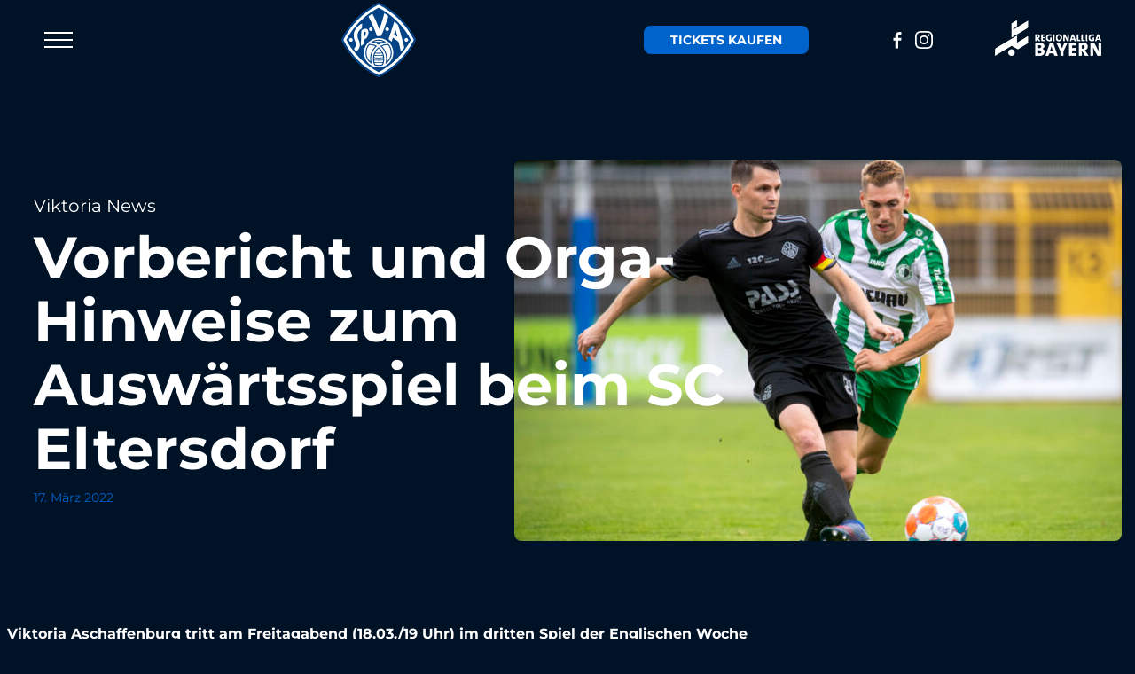

--- FILE ---
content_type: text/html; charset=UTF-8
request_url: https://sva01.de/vorbericht-und-orga-hinweise-zum-auswaertsspiel-beim-sc-eltersdorf/
body_size: 22602
content:
<!DOCTYPE html>
<!--[if IEMobile 7 ]><html
lang="de"class="no-js iem7"> <![endif]-->
<!--[if lt IE 7 ]><html
lang=de class="no-js ie6"> <![endif]-->
<!--[if IE 7 ]><html
lang=de class="no-js ie7"> <![endif]-->
<!--[if IE 8 ]><html
lang=de class="no-js ie8"> <![endif]-->
<!--[if (gte IE 9)|(gt IEMobile 7)|!(IEMobile)|!(IE)]><!--><html
lang=de class=no-js><!--<![endif]--><head><meta
charset="UTF-8"><meta
http-equiv="X-UA-Compatible" content="IE=edge,chrome=1"><title>Vorbericht und Orga-Hinweise zum Auswärtsspiel beim SC Eltersdorf - Viktoria Aschaffenburg - Regionalliga Bayern</title><meta
name="viewport" content="width=device-width, initial-scale=1.0"><link
rel=preload crossorigin href=https://sva01.de/wp-content/themes/template-child/public/fonts/montserrat-v26-latin-regular.woff2 as=font><link
rel=preload crossorigin href=https://sva01.de/wp-content/themes/template-child/public/fonts/montserrat-v26-latin-700.woff2 as=font><link
rel=apple-touch-icon sizes=180x180 href=https://sva01.de/wp-content/themes/template-child/public/favicons/apple-touch-icon.png><link
rel=icon type=image/png sizes=32x32 href=https://sva01.de/wp-content/themes/template-child/public/favicons/favicon-32x32.png><link
rel=icon type=image/png sizes=16x16 href=https://sva01.de/wp-content/themes/template-child/public/favicons/favicon-16x16.png><link
rel=manifest href=https://sva01.de/wp-content/themes/template-child/public/favicons/site.webmanifest><link
rel=mask-icon href=https://sva01.de/wp-content/themes/template-child/public/favicons/safari-pinned-tab.svg color=#5bbad5><link
rel="shortcut icon" href=https://sva01.de/wp-content/themes/template-child/public/favicons/favicon.ico><meta
name="msapplication-TileColor" content="#da532c"><meta
name="msapplication-config" content="https://sva01.de/wp-content/themes/template-child/public/favicons/browserconfig.xml"><meta
name="theme-color" content="#ffffff"><link
rel=pingback href=https://sva01.de/xmlrpc.php><meta
name='robots' content='index, follow, max-image-preview:large, max-snippet:-1, max-video-preview:-1'><link
rel=canonical href=https://sva01.de/vorbericht-und-orga-hinweise-zum-auswaertsspiel-beim-sc-eltersdorf/ ><meta
property="og:locale" content="de_DE"><meta
property="og:type" content="article"><meta
property="og:title" content="Vorbericht und Orga-Hinweise zum Auswärtsspiel beim SC Eltersdorf - Viktoria Aschaffenburg - Regionalliga Bayern"><meta
property="og:description" content="Viktoria Aschaffenburg tritt am Freitagabend (18.03./19 Uhr) im dritten Spiel der Englischen Woche beim SC Eltersdorf an Nachdem sich die Emotionen nach dem späten Ausgleichstreffer am Dienstagabend (15.03.) im Spiel gegen die Zweitvertretung des 1. FC Nürnberg wieder gelegt haben, sieht Viktoria Aschaffenburgs Cheftrainer Jochen Seitz in dem Punktgewinn sowie dem kuriosen Spielverlauf mehr Positives [&hellip;]"><meta
property="og:url" content="https://sva01.de/vorbericht-und-orga-hinweise-zum-auswaertsspiel-beim-sc-eltersdorf/"><meta
property="og:site_name" content="Viktoria Aschaffenburg - Regionalliga Bayern"><meta
property="article:publisher" content="https://www.facebook.com/sva01.de/"><meta
property="article:published_time" content="2022-03-17T16:35:15+00:00"><meta
property="article:modified_time" content="2024-02-18T16:46:20+00:00"><meta
property="og:image" content="https://sva01.de/wp-content/uploads/2024/02/SVA_210827_SVA-SC-Eltersdorf_-19.jpg"><meta
property="og:image:width" content="1500"><meta
property="og:image:height" content="1000"><meta
property="og:image:type" content="image/jpeg"><meta
name="author" content="Melanie Grün-Schmidt"><meta
name="twitter:card" content="summary_large_image"><meta
name="twitter:label1" content="Verfasst von"><meta
name="twitter:data1" content="Melanie Grün-Schmidt"><meta
name="twitter:label2" content="Geschätzte Lesezeit"><meta
name="twitter:data2" content="4 Minuten"> <script type=application/ld+json class=yoast-schema-graph>{"@context":"https://schema.org","@graph":[{"@type":"Article","@id":"https://sva01.de/vorbericht-und-orga-hinweise-zum-auswaertsspiel-beim-sc-eltersdorf/#article","isPartOf":{"@id":"https://sva01.de/vorbericht-und-orga-hinweise-zum-auswaertsspiel-beim-sc-eltersdorf/"},"author":{"name":"Melanie Grün-Schmidt","@id":"https://sva01.de/#/schema/person/29637992df6eb9fe95f82c5f56eb39dd"},"headline":"Vorbericht und Orga-Hinweise zum Auswärtsspiel beim SC Eltersdorf","datePublished":"2022-03-17T16:35:15+00:00","dateModified":"2024-02-18T16:46:20+00:00","mainEntityOfPage":{"@id":"https://sva01.de/vorbericht-und-orga-hinweise-zum-auswaertsspiel-beim-sc-eltersdorf/"},"wordCount":755,"publisher":{"@id":"https://sva01.de/#organization"},"image":{"@id":"https://sva01.de/vorbericht-und-orga-hinweise-zum-auswaertsspiel-beim-sc-eltersdorf/#primaryimage"},"thumbnailUrl":"https://sva01.de/wp-content/uploads/2024/02/SVA_210827_SVA-SC-Eltersdorf_-19.jpg","articleSection":["Aktuell","News","Sliderbild","Viktoria aktuell"],"inLanguage":"de"},{"@type":"WebPage","@id":"https://sva01.de/vorbericht-und-orga-hinweise-zum-auswaertsspiel-beim-sc-eltersdorf/","url":"https://sva01.de/vorbericht-und-orga-hinweise-zum-auswaertsspiel-beim-sc-eltersdorf/","name":"Vorbericht und Orga-Hinweise zum Auswärtsspiel beim SC Eltersdorf - Viktoria Aschaffenburg - Regionalliga Bayern","isPartOf":{"@id":"https://sva01.de/#website"},"primaryImageOfPage":{"@id":"https://sva01.de/vorbericht-und-orga-hinweise-zum-auswaertsspiel-beim-sc-eltersdorf/#primaryimage"},"image":{"@id":"https://sva01.de/vorbericht-und-orga-hinweise-zum-auswaertsspiel-beim-sc-eltersdorf/#primaryimage"},"thumbnailUrl":"https://sva01.de/wp-content/uploads/2024/02/SVA_210827_SVA-SC-Eltersdorf_-19.jpg","datePublished":"2022-03-17T16:35:15+00:00","dateModified":"2024-02-18T16:46:20+00:00","breadcrumb":{"@id":"https://sva01.de/vorbericht-und-orga-hinweise-zum-auswaertsspiel-beim-sc-eltersdorf/#breadcrumb"},"inLanguage":"de","potentialAction":[{"@type":"ReadAction","target":["https://sva01.de/vorbericht-und-orga-hinweise-zum-auswaertsspiel-beim-sc-eltersdorf/"]}]},{"@type":"ImageObject","inLanguage":"de","@id":"https://sva01.de/vorbericht-und-orga-hinweise-zum-auswaertsspiel-beim-sc-eltersdorf/#primaryimage","url":"https://sva01.de/wp-content/uploads/2024/02/SVA_210827_SVA-SC-Eltersdorf_-19.jpg","contentUrl":"https://sva01.de/wp-content/uploads/2024/02/SVA_210827_SVA-SC-Eltersdorf_-19.jpg","width":1500,"height":1000},{"@type":"BreadcrumbList","@id":"https://sva01.de/vorbericht-und-orga-hinweise-zum-auswaertsspiel-beim-sc-eltersdorf/#breadcrumb","itemListElement":[{"@type":"ListItem","position":1,"name":"Startseite","item":"https://sva01.de/"},{"@type":"ListItem","position":2,"name":"Vorbericht und Orga-Hinweise zum Auswärtsspiel beim SC Eltersdorf"}]},{"@type":"WebSite","@id":"https://sva01.de/#website","url":"https://sva01.de/","name":"Viktoria Aschaffenburg - Regionalliga Bayern","description":"Verein der Stadt","publisher":{"@id":"https://sva01.de/#organization"},"potentialAction":[{"@type":"SearchAction","target":{"@type":"EntryPoint","urlTemplate":"https://sva01.de/?s={search_term_string}"},"query-input":{"@type":"PropertyValueSpecification","valueRequired":true,"valueName":"search_term_string"}}],"inLanguage":"de"},{"@type":"Organization","@id":"https://sva01.de/#organization","name":"Viktoria Aschaffenburg - Regionalliga Bayern","url":"https://sva01.de/","logo":{"@type":"ImageObject","inLanguage":"de","@id":"https://sva01.de/#/schema/logo/image/","url":"https://sva01.de/wp-content/uploads/2024/02/sva-logo.svg","contentUrl":"https://sva01.de/wp-content/uploads/2024/02/sva-logo.svg","width":1,"height":1,"caption":"Viktoria Aschaffenburg - Regionalliga Bayern"},"image":{"@id":"https://sva01.de/#/schema/logo/image/"},"sameAs":["https://www.facebook.com/sva01.de/","https://www.instagram.com/viktoria01aschaffenburg/"]},{"@type":"Person","@id":"https://sva01.de/#/schema/person/29637992df6eb9fe95f82c5f56eb39dd","name":"Melanie Grün-Schmidt","url":"https://sva01.de/author/melanie-gruen-schmidt/"}]}</script> <link
rel=alternate title="oEmbed (JSON)" type=application/json+oembed href="https://sva01.de/wp-json/oembed/1.0/embed?url=https%3A%2F%2Fsva01.de%2Fvorbericht-und-orga-hinweise-zum-auswaertsspiel-beim-sc-eltersdorf%2F"><link
rel=alternate title="oEmbed (XML)" type=text/xml+oembed href="https://sva01.de/wp-json/oembed/1.0/embed?url=https%3A%2F%2Fsva01.de%2Fvorbericht-und-orga-hinweise-zum-auswaertsspiel-beim-sc-eltersdorf%2F&#038;format=xml"><style id=wp-img-auto-sizes-contain-inline-css>img:is([sizes=auto i],[sizes^="auto," i]){contain-intrinsic-size:3000px 1500px}</style><style id=classic-theme-styles-inline-css>/*! This file is auto-generated */
.wp-block-button__link{color:#fff;background-color:#32373c;border-radius:9999px;box-shadow:none;text-decoration:none;padding:calc(.667em + 2px) calc(1.333em + 2px);font-size:1.125em}.wp-block-file__button{background:#32373c;color:#fff;text-decoration:none}</style><link
rel=stylesheet href=https://sva01.de/wp-content/cache/minify/20e84.css media=all> <script src=https://sva01.de/wp-content/cache/minify/818c0.js></script> <link
rel=https://api.w.org/ href=https://sva01.de/wp-json/ ><link
rel=alternate title=JSON type=application/json href=https://sva01.de/wp-json/wp/v2/posts/38094><link
rel=shortlink href='https://sva01.de/?p=38094'><style id=global-styles-inline-css>/*<![CDATA[*/:root{--wp--preset--aspect-ratio--square:1;--wp--preset--aspect-ratio--4-3:4/3;--wp--preset--aspect-ratio--3-4:3/4;--wp--preset--aspect-ratio--3-2:3/2;--wp--preset--aspect-ratio--2-3:2/3;--wp--preset--aspect-ratio--16-9:16/9;--wp--preset--aspect-ratio--9-16:9/16;--wp--preset--color--black:#000;--wp--preset--color--cyan-bluish-gray:#abb8c3;--wp--preset--color--white:#fff;--wp--preset--color--pale-pink:#f78da7;--wp--preset--color--vivid-red:#cf2e2e;--wp--preset--color--luminous-vivid-orange:#ff6900;--wp--preset--color--luminous-vivid-amber:#fcb900;--wp--preset--color--light-green-cyan:#7bdcb5;--wp--preset--color--vivid-green-cyan:#00d084;--wp--preset--color--pale-cyan-blue:#8ed1fc;--wp--preset--color--vivid-cyan-blue:#0693e3;--wp--preset--color--vivid-purple:#9b51e0;--wp--preset--gradient--vivid-cyan-blue-to-vivid-purple:linear-gradient(135deg,rgb(6,147,227) 0%,rgb(155,81,224) 100%);--wp--preset--gradient--light-green-cyan-to-vivid-green-cyan:linear-gradient(135deg,rgb(122,220,180) 0%,rgb(0,208,130) 100%);--wp--preset--gradient--luminous-vivid-amber-to-luminous-vivid-orange:linear-gradient(135deg,rgb(252,185,0) 0%,rgb(255,105,0) 100%);--wp--preset--gradient--luminous-vivid-orange-to-vivid-red:linear-gradient(135deg,rgb(255,105,0) 0%,rgb(207,46,46) 100%);--wp--preset--gradient--very-light-gray-to-cyan-bluish-gray:linear-gradient(135deg,rgb(238,238,238) 0%,rgb(169,184,195) 100%);--wp--preset--gradient--cool-to-warm-spectrum:linear-gradient(135deg,rgb(74,234,220) 0%,rgb(151,120,209) 20%,rgb(207,42,186) 40%,rgb(238,44,130) 60%,rgb(251,105,98) 80%,rgb(254,248,76) 100%);--wp--preset--gradient--blush-light-purple:linear-gradient(135deg,rgb(255,206,236) 0%,rgb(152,150,240) 100%);--wp--preset--gradient--blush-bordeaux:linear-gradient(135deg,rgb(254,205,165) 0%,rgb(254,45,45) 50%,rgb(107,0,62) 100%);--wp--preset--gradient--luminous-dusk:linear-gradient(135deg,rgb(255,203,112) 0%,rgb(199,81,192) 50%,rgb(65,88,208) 100%);--wp--preset--gradient--pale-ocean:linear-gradient(135deg,rgb(255,245,203) 0%,rgb(182,227,212) 50%,rgb(51,167,181) 100%);--wp--preset--gradient--electric-grass:linear-gradient(135deg,rgb(202,248,128) 0%,rgb(113,206,126) 100%);--wp--preset--gradient--midnight:linear-gradient(135deg,rgb(2,3,129) 0%,rgb(40,116,252) 100%);--wp--preset--font-size--small:13px;--wp--preset--font-size--medium:20px;--wp--preset--font-size--large:36px;--wp--preset--font-size--x-large:42px;--wp--preset--spacing--20:0.44rem;--wp--preset--spacing--30:0.67rem;--wp--preset--spacing--40:1rem;--wp--preset--spacing--50:1.5rem;--wp--preset--spacing--60:2.25rem;--wp--preset--spacing--70:3.38rem;--wp--preset--spacing--80:5.06rem;--wp--preset--shadow--natural:6px 6px 9px rgba(0, 0, 0, 0.2);--wp--preset--shadow--deep:12px 12px 50px rgba(0, 0, 0, 0.4);--wp--preset--shadow--sharp:6px 6px 0px rgba(0, 0, 0, 0.2);--wp--preset--shadow--outlined:6px 6px 0px -3px rgb(255, 255, 255), 6px 6px rgb(0, 0, 0);--wp--preset--shadow--crisp:6px 6px 0px rgb(0, 0, 0)}:where(.is-layout-flex){gap:0.5em}:where(.is-layout-grid){gap:0.5em}body .is-layout-flex{display:flex}.is-layout-flex{flex-wrap:wrap;align-items:center}.is-layout-flex>:is(*,div){margin:0}body .is-layout-grid{display:grid}.is-layout-grid>:is(*,div){margin:0}:where(.wp-block-columns.is-layout-flex){gap:2em}:where(.wp-block-columns.is-layout-grid){gap:2em}:where(.wp-block-post-template.is-layout-flex){gap:1.25em}:where(.wp-block-post-template.is-layout-grid){gap:1.25em}.has-black-color{color:var(--wp--preset--color--black) !important}.has-cyan-bluish-gray-color{color:var(--wp--preset--color--cyan-bluish-gray) !important}.has-white-color{color:var(--wp--preset--color--white) !important}.has-pale-pink-color{color:var(--wp--preset--color--pale-pink) !important}.has-vivid-red-color{color:var(--wp--preset--color--vivid-red) !important}.has-luminous-vivid-orange-color{color:var(--wp--preset--color--luminous-vivid-orange) !important}.has-luminous-vivid-amber-color{color:var(--wp--preset--color--luminous-vivid-amber) !important}.has-light-green-cyan-color{color:var(--wp--preset--color--light-green-cyan) !important}.has-vivid-green-cyan-color{color:var(--wp--preset--color--vivid-green-cyan) !important}.has-pale-cyan-blue-color{color:var(--wp--preset--color--pale-cyan-blue) !important}.has-vivid-cyan-blue-color{color:var(--wp--preset--color--vivid-cyan-blue) !important}.has-vivid-purple-color{color:var(--wp--preset--color--vivid-purple) !important}.has-black-background-color{background-color:var(--wp--preset--color--black) !important}.has-cyan-bluish-gray-background-color{background-color:var(--wp--preset--color--cyan-bluish-gray) !important}.has-white-background-color{background-color:var(--wp--preset--color--white) !important}.has-pale-pink-background-color{background-color:var(--wp--preset--color--pale-pink) !important}.has-vivid-red-background-color{background-color:var(--wp--preset--color--vivid-red) !important}.has-luminous-vivid-orange-background-color{background-color:var(--wp--preset--color--luminous-vivid-orange) !important}.has-luminous-vivid-amber-background-color{background-color:var(--wp--preset--color--luminous-vivid-amber) !important}.has-light-green-cyan-background-color{background-color:var(--wp--preset--color--light-green-cyan) !important}.has-vivid-green-cyan-background-color{background-color:var(--wp--preset--color--vivid-green-cyan) !important}.has-pale-cyan-blue-background-color{background-color:var(--wp--preset--color--pale-cyan-blue) !important}.has-vivid-cyan-blue-background-color{background-color:var(--wp--preset--color--vivid-cyan-blue) !important}.has-vivid-purple-background-color{background-color:var(--wp--preset--color--vivid-purple) !important}.has-black-border-color{border-color:var(--wp--preset--color--black) !important}.has-cyan-bluish-gray-border-color{border-color:var(--wp--preset--color--cyan-bluish-gray) !important}.has-white-border-color{border-color:var(--wp--preset--color--white) !important}.has-pale-pink-border-color{border-color:var(--wp--preset--color--pale-pink) !important}.has-vivid-red-border-color{border-color:var(--wp--preset--color--vivid-red) !important}.has-luminous-vivid-orange-border-color{border-color:var(--wp--preset--color--luminous-vivid-orange) !important}.has-luminous-vivid-amber-border-color{border-color:var(--wp--preset--color--luminous-vivid-amber) !important}.has-light-green-cyan-border-color{border-color:var(--wp--preset--color--light-green-cyan) !important}.has-vivid-green-cyan-border-color{border-color:var(--wp--preset--color--vivid-green-cyan) !important}.has-pale-cyan-blue-border-color{border-color:var(--wp--preset--color--pale-cyan-blue) !important}.has-vivid-cyan-blue-border-color{border-color:var(--wp--preset--color--vivid-cyan-blue) !important}.has-vivid-purple-border-color{border-color:var(--wp--preset--color--vivid-purple) !important}.has-vivid-cyan-blue-to-vivid-purple-gradient-background{background:var(--wp--preset--gradient--vivid-cyan-blue-to-vivid-purple) !important}.has-light-green-cyan-to-vivid-green-cyan-gradient-background{background:var(--wp--preset--gradient--light-green-cyan-to-vivid-green-cyan) !important}.has-luminous-vivid-amber-to-luminous-vivid-orange-gradient-background{background:var(--wp--preset--gradient--luminous-vivid-amber-to-luminous-vivid-orange) !important}.has-luminous-vivid-orange-to-vivid-red-gradient-background{background:var(--wp--preset--gradient--luminous-vivid-orange-to-vivid-red) !important}.has-very-light-gray-to-cyan-bluish-gray-gradient-background{background:var(--wp--preset--gradient--very-light-gray-to-cyan-bluish-gray) !important}.has-cool-to-warm-spectrum-gradient-background{background:var(--wp--preset--gradient--cool-to-warm-spectrum) !important}.has-blush-light-purple-gradient-background{background:var(--wp--preset--gradient--blush-light-purple) !important}.has-blush-bordeaux-gradient-background{background:var(--wp--preset--gradient--blush-bordeaux) !important}.has-luminous-dusk-gradient-background{background:var(--wp--preset--gradient--luminous-dusk) !important}.has-pale-ocean-gradient-background{background:var(--wp--preset--gradient--pale-ocean) !important}.has-electric-grass-gradient-background{background:var(--wp--preset--gradient--electric-grass) !important}.has-midnight-gradient-background{background:var(--wp--preset--gradient--midnight) !important}.has-small-font-size{font-size:var(--wp--preset--font-size--small) !important}.has-medium-font-size{font-size:var(--wp--preset--font-size--medium) !important}.has-large-font-size{font-size:var(--wp--preset--font-size--large) !important}.has-x-large-font-size{font-size:var(--wp--preset--font-size--x-large) !important}/*]]>*/</style><link
rel=stylesheet href=https://sva01.de/wp-content/cache/minify/722c7.css media=all></head><body
class="wp-singular post-template-default single single-post postid-38094 single-format-standard wp-theme-template wp-child-theme-template-child" ><nav><div
class=container-fluid><div
class="row align-items-center"><div
class="col-5 col-md-3 col-xxl-5 d-flex justify-content-start"><div
class=hamburgerbox><div
class="hamburger hamburger--squeeze"><div
class=hamburger-box><div
class=hamburger-inner></div></div></div></div></div><div
class="col-2 col-xxl-2 text-md-center">
<a
href=https://sva01.de title="SV Viktoria 01 e.V. Aschaffenburg" class=logo>
<svg
class="icon icon--sva-logo">
<use
xlink:href=#sprite-sva-logo></use>
</svg>
</a></div><div
class="col-5 col-md-7 col-xxl-5 d-flex justify-content-end align-items-center"><div
class=header--tickets>
<a
href="https://onlineshop.sva01.de/shop/faces/modules/PassShop/pages/DlgProductOverview.xhtml?dswid=9935&organization=1100266" class="btn--secondary me-md-5" target=_blank>Tickets kaufen</a></div><div
class="header--social mr-4 ms-lg-5 ps-lg-5 me-lg-5 pe-lg-5 d-none d-md-block"><div
class=socialmedia><div
class=fb><a
href=https://www.facebook.com/sva01.de/ target=_blank><svg
class="icon icon--social -facebook"><use
xlink:href=#sprite-facebook /></svg></a></div><div
class=ig><a
href=https://www.instagram.com/viktoria01aschaffenburg/ target=_blank><svg
class="icon icon--social -instagram"><use
xlink:href=#sprite-instagram /></svg></a></div></div></div><div
class="header--liga me-5 d-none d-md-block">
<img
src=https://sva01.de/wp-content/themes/template-child/public/images/regionalliga-bayern.png alt="Regionalliga Bayern" width=120 height=40></div></div></div></div></nav><div
class="mobilemenu js-menu"><div
class=navbox><div
class=hamburgerbox>
<svg
class="icon icon--close">
<use
xlink:href=#sprite-close></use>
</svg></div></div><div
class="container h-100"><div
class="row h-100"><div
class="col-md-5 col-lg-7 h-100 d-flex align-items-center"><ul
id=menu-hauptmenue class="menu -main"><li
id=menu-item-33049 class="menu-item menu-item-type-post_type menu-item-object-page menu-item-33049"><a
href=https://sva01.de/aktive/ >Aktive</a></li>
<li
id=menu-item-33048 class="menu-item menu-item-type-post_type menu-item-object-page menu-item-33048"><a
href=https://sva01.de/jugendmannschaften/ >Jugend</a></li>
<li
id=menu-item-33051 class="menu-item menu-item-type-taxonomy menu-item-object-category current-post-ancestor current-menu-parent current-post-parent menu-item-33051"><a
href=https://sva01.de/category/news/ >News</a></li>
<li
id=menu-item-33050 class="menu-item menu-item-type-custom menu-item-object-custom menu-item-33050"><a
target=_blank href=https://onlineshop.sva01.de/ >Shop</a></li>
<li
id=menu-item-33730 class="menu-item menu-item-type-post_type menu-item-object-page menu-item-33730"><a
href=https://sva01.de/verein/ >Verein</a></li>
<li
id=menu-item-33731 class="menu-item menu-item-type-post_type menu-item-object-page menu-item-33731"><a
href=https://sva01.de/kontakt/ >Kontakt</a></li></ul></div><div
class="col-md-8 col-lg-5 d-none d-md-flex align-items-center"><div
class=mobilemenu--newsbox>
<a
href=https://sva01.de/die-woche-im-ueberblick/ ><div
class=mobilemenu--image>
<img
width=685 height=430 src=https://sva01.de/wp-content/uploads/2026/01/SVA_post_Terminuebersicht-Wochenplan-685x430.jpg class="attachment-newsthumbs size-newsthumbs wp-post-image" alt decoding=async fetchpriority=high></div><div
class=mobilemenu--cat>Allgemein</div><div
class=mobilemenu--headline>DIE WOCHE im Überblick</div>
</a></div></div></div></div><div
class=navbox--bottom><div
class=container><div
class=row><div
class=col-6>&copy; 2026 <span
class=opt--company>SV Viktoria 01 e.V. Aschaffenburg</span></div><div
class=col-6><div
class=socialmedia><div
class=fb><a
href=https://www.facebook.com/sva01.de/ target=_blank><svg
class="icon icon--social -facebook"><use
xlink:href=#sprite-facebook /></svg></a></div><div
class=ig><a
href=https://www.instagram.com/viktoria01aschaffenburg/ target=_blank><svg
class="icon icon--social -instagram"><use
xlink:href=#sprite-instagram /></svg></a></div></div></div></div></div></div></div><div
class="blog single"><div
class="container index-content"><div
class=single-body><div
class=jugendhero--item><div
class=container style=position:relative;><div
class=jugendhero--box><div
class=jugendhero--cat>Viktoria News</div><div
class=jugendhero--headline>Vorbericht und Orga-Hinweise zum Auswärtsspiel beim SC Eltersdorf</div><div
class="blog--date -blue">17. März 2022</div></div>
<img
width=685 height=430 src=https://sva01.de/wp-content/uploads/2024/02/SVA_210827_SVA-SC-Eltersdorf_-19-685x430.jpg class="border-radius wp-post-image" alt decoding=async></div></div><div
class=row><div
class="col-12 col-lg-8 blog--singlecontent mt-5 pt-md-5"><p><strong>Viktoria Aschaffenburg tritt am Freitagabend (18.03./19 Uhr) im dritten Spiel der Englischen Woche beim SC Eltersdorf an</strong></p><p>Nachdem sich die Emotionen nach dem späten Ausgleichstreffer am Dienstagabend (15.03.) im Spiel gegen die Zweitvertretung des 1. FC Nürnberg wieder gelegt haben, sieht Viktoria Aschaffenburgs Cheftrainer Jochen Seitz in dem Punktgewinn sowie dem kuriosen Spielverlauf mehr Positives als Negatives. Denn schon ab der 2. Spielminute hatte seine Mannschaft in Überzahl agieren müssen, was den Matchplan gehörig durcheinanderwirbelte.</p><p><em>"Das hat natürlich alles von dem auf den Kopf gestellt, was wir im Vorfeld besprochen hatten. Dann fiel auch noch der erste Gegentreffer, der nicht gerade das Selbstbewusstsein meiner Mannschaft gestärkt hat. Von daher haben wir etwas gebraucht, um den kompakten Abwehrverbund des FCN zielstrebig und nachhaltig zu knacken. Wir sind in Gänze aber froh, dass wir das am Ende doch noch geschafft haben, den Ausgleich erzielen und damit den Club in der Tabelle hinter uns lassen konnten”</em>, analysiert Seitz das Geschehen vom Dienstagabend mit etwas Abstand. Und fügt hinzu: <em>“Es ist immer wichtig, gegen direkte Konkurrenten nicht zu verlieren.”</em> Dementsprechend reist die Seitz-Elf also mit einem Punkt für und durch die Moral im Gepäck zum dritten Spiel der Englischen Woche nach Eltersdorf.</p><hr
class="wp-block-separator is-style-dots"><p></p><h3>Ausblick auf das Spiel</h3><p>Der SC Eltersdorf erlebt gerade einen Monat zum Vergessen: Fünf Spiele standen im Monat März auf dem Programm der Erlanger, in keinem davon konnte man auch nur einen Punktgewinn für sich verbuchen. Zugegebenermaßen musste man sich in diesen Partien mit den besten Teams der Liga messen, was Trainer Bernd Eigner zu dem Fazit kommen ließ, dass nun in den kommenden Begegnungen die Mannschaften anstehen, die eher auf Augenhöhe sind und gegen die nun Punkte eingefahren werden müssen.<em> “Ich habe die Spiele des SC Eltersdorf gesehen und kann nur sagen, dass sie nie ganz unterlegen waren. Haben aber ihre Spiele gegen gute Mannschaften auch nicht gewinnen können. Wir erwarten ein kampfbetontes Spiel auf schwierigen Platzverhältnissen, das sehr von Aktionen auf die zweiten Bälle geprägt sein wird”</em>, erklärt Seitz. Und weiß auch sehr genau, worauf es ankommen wird. <em>“Wir müssen daher ein gutes Zweikampfverhalten auf den Platz bringen und eine große Laufbereitschaft zeigen. Aber auch unser Defensivverhalten muss sich verbessern, denn die Gegentore aus dem Spiel gegen den 1. FCN dürfen so einfach nicht fallen. Das müssen wir einfach besser verteidigen und das möchte ich morgen in Eltersdorf auch so sehen.”</em></p><p></p><figure
class="wp-block-image size-large"><img
src=https://sva01.de/wp-content/uploads/2024/02/SVA_210827_SVA-SC-Eltersdorf_-19-1024x683.jpg alt class=wp-image-26703><figcaption>Kapitän Daniel Cheron am 27. August 2021 im Hinspiel gegen den SC Eltersdorf. Die Weiß-Blauen mussten sich damals mit 1:4 geschlagen geben und wollen daher am Freitagabend als Sieger vom Platz gehen. (Foto: Moritz Hahn)</figcaption></figure><hr
class="wp-block-separator is-style-dots"><h3>Personalien</h3><p>Die Langzeitverletzten Nick Förster und Tom Schulz (beide Kreuzbandriss) sowie Hamza Boutakhrit (Achillessehnenriss) machen zwar Fortschritte in ihrem jeweiligen Genesungsprozess, stehen aber in den kommenden Wochen und Monaten noch nicht zur Verfügung. Roberto Desch fehlt weiterhin wegen einer Corona-Infektion. Benjamin Baier hingegen könnte wieder eine Alternative für die Bank sein. Auf Marco Fritscher, der sich im Spiel gegen den 1. FCN II am Dienstagabend eine Muskelverletzung zugezogen hat, wird Cheftrainer Seitz verzichten müssen.</p><hr
class="wp-block-separator is-style-dots"><p></p><h3>Ticketing</h3><p><strong>Stadion:</strong> Elsner Sportpark Erlangen / Langenaustraße 17 / 91058 Erlangen</p><p>Tickets können ausschließlich an der Tageskasse erworben werden.</p><p>T<strong>icketpreise Gäste:</strong></p><p>Erwachsene 10,00 € / Frauen 8,00 €</p><p>Es besteht freie Platzwahl.</p><p></p><h3><strong>Einlass und Kontaktdatenerfassung</strong></h3><p>Der Einlass erfolgt ab 17.30 Uhr. Anstoß ist um 19 Uhr.</p><p>Es gilt die 2G-Regel. Entsprechende Nachweise plus Personalausweis sind bereitzuhalten und auf Nachfrage vorzuzeigen.</p><p>Das Tragen eines Mund-Nasen-Schutzes (FFP2-Maske) ist im gesamten Stadionbereich sowie am Sitz- oder Stehplatz Pflicht.</p><p></p><h3>Catering</h3><p>Verpflegungsstände mit Essen und Trinken sind geöffnet. Es gelten die vorgeschriebenen AHA-Regelungen und das Tragen einer FFP2-Maske. Kartenzahlung ist nicht möglich.</p><p></p><h3>Sicherheitshinweise</h3><p>Betretens des Innenraums: Das Übersteigen der Abtrennungen zum Spielfeld ist zu jeder Zeit strengstens untersagt.</p><p>Personenkontrollen: Bitte bereiten Sie sich auf Personenkontrollen vor und bringen die notwendige Zeit und Geduld mit. Um die Wartezeiten zu verkürzen wird Stadionbesuchern ausdrücklich empfohlen, auf Taschen oder Rucksäcke zu verzichten.</p><p>Das Spiel wird pünktlich angepfiffen werden. Auf verspätete Zuschauer kann keine Rücksicht genommen werden.</p><p>Rettungswege: Die Rettungswege sind zu jeder Zeit freizuhalten.</p><p>Den Anweisungen des Ordnungsdienstes ist Folge zu leisten.</p><p></p><hr
class="wp-block-separator is-style-dots"><p></p><h3>Unterstütze Viktoria Aschaffenburg &amp; verpasse nichts mehr…</h3><p>Unterstütze die Weiß-Blauen im world wide web und folge uns auf Instagram: <a
href=https://instagram.com/viktoria01aschaffenburg target=_blank rel="noreferrer noopener">https://instagram.com/viktoria01aschaffenburg</a>/ und bei Facebook: <a
href=https://facebook.com/sva01.de/ target=_blank rel="noreferrer noopener">https://facebook.com/sva01.de/</a></p><p>Stand: 17. März 2022 / Autorin und Redaktion: Melanie Grün-Schmidt</p><a
href=/category/news/ class="blog--more mt-5">zurück</a></div></div></div></div></div><div
class=container><div
class=row><div
class=col-12><div
style=height:120px aria-hidden=true class=wp-block-spacer></div><h4 class="wp-block-heading has-text-align-center">Unsere Partner</h4><div
class=homesponsors><div
class="homesponsors--owl row"><div
class=homesponsors--item>
<a
href=https://www.brass-gruppe.de/ target=_blank rel="noopener noreferrer nofollow">  <img
width=200 height=200 src=https://sva01.de/wp-content/uploads/2023/11/Brass-Premium-200x200.jpg class="img-fluid wp-post-image" alt decoding=async loading=lazy srcset="https://sva01.de/wp-content/uploads/2023/11/Brass-Premium-200x200.jpg 200w, https://sva01.de/wp-content/uploads/2023/11/Brass-Premium-300x300.jpg 300w, https://sva01.de/wp-content/uploads/2023/11/Brass-Premium-150x150.jpg 150w, https://sva01.de/wp-content/uploads/2023/11/Brass-Premium-467x467.jpg 467w, https://sva01.de/wp-content/uploads/2023/11/Brass-Premium-350x350.jpg 350w, https://sva01.de/wp-content/uploads/2023/11/Brass-Premium-234x234.jpg 234w, https://sva01.de/wp-content/uploads/2023/11/Brass-Premium-117x117.jpg 117w, https://sva01.de/wp-content/uploads/2023/11/Brass-Premium-260x260.jpg 260w, https://sva01.de/wp-content/uploads/2023/11/Brass-Premium-125x125.jpg 125w, https://sva01.de/wp-content/uploads/2023/11/Brass-Premium.jpg 500w" sizes="auto, (max-width: 200px) 100vw, 200px">  </a>  </a></div><div
class=homesponsors--item>
<a
href=https://www.pass-consulting.com/ target=_blank rel="noopener noreferrer nofollow">  <img
width=200 height=200 src=https://sva01.de/wp-content/uploads/2023/11/Pass_Web-200x200.jpg class="img-fluid wp-post-image" alt decoding=async loading=lazy srcset="https://sva01.de/wp-content/uploads/2023/11/Pass_Web-200x200.jpg 200w, https://sva01.de/wp-content/uploads/2023/11/Pass_Web-300x300.jpg 300w, https://sva01.de/wp-content/uploads/2023/11/Pass_Web-150x150.jpg 150w, https://sva01.de/wp-content/uploads/2023/11/Pass_Web-467x467.jpg 467w, https://sva01.de/wp-content/uploads/2023/11/Pass_Web-350x350.jpg 350w, https://sva01.de/wp-content/uploads/2023/11/Pass_Web-234x234.jpg 234w, https://sva01.de/wp-content/uploads/2023/11/Pass_Web-117x117.jpg 117w, https://sva01.de/wp-content/uploads/2023/11/Pass_Web-260x260.jpg 260w, https://sva01.de/wp-content/uploads/2023/11/Pass_Web-125x125.jpg 125w, https://sva01.de/wp-content/uploads/2023/11/Pass_Web.jpg 500w" sizes="auto, (max-width: 200px) 100vw, 200px">  </a>  </a></div><div
class=homesponsors--item>
<a
href=https://www.main-echo.de/ target=_blank rel="noopener noreferrer nofollow">  <img
width=200 height=200 src=https://sva01.de/wp-content/uploads/2023/11/Main-Echo-Premium-200x200.jpg class="img-fluid wp-post-image" alt decoding=async loading=lazy srcset="https://sva01.de/wp-content/uploads/2023/11/Main-Echo-Premium-200x200.jpg 200w, https://sva01.de/wp-content/uploads/2023/11/Main-Echo-Premium-300x300.jpg 300w, https://sva01.de/wp-content/uploads/2023/11/Main-Echo-Premium-150x150.jpg 150w, https://sva01.de/wp-content/uploads/2023/11/Main-Echo-Premium-467x467.jpg 467w, https://sva01.de/wp-content/uploads/2023/11/Main-Echo-Premium-350x350.jpg 350w, https://sva01.de/wp-content/uploads/2023/11/Main-Echo-Premium-234x234.jpg 234w, https://sva01.de/wp-content/uploads/2023/11/Main-Echo-Premium-117x117.jpg 117w, https://sva01.de/wp-content/uploads/2023/11/Main-Echo-Premium-260x260.jpg 260w, https://sva01.de/wp-content/uploads/2023/11/Main-Echo-Premium-125x125.jpg 125w, https://sva01.de/wp-content/uploads/2023/11/Main-Echo-Premium.jpg 500w" sizes="auto, (max-width: 200px) 100vw, 200px">  </a>  </a></div><div
class=homesponsors--item>
<a
href=https://www.dexsa.de/ target=_blank rel="noopener noreferrer nofollow">  <img
width=200 height=200 src=https://sva01.de/wp-content/uploads/2025/07/dexsa-200x200.png class="img-fluid wp-post-image" alt decoding=async loading=lazy srcset="https://sva01.de/wp-content/uploads/2025/07/dexsa-200x200.png 200w, https://sva01.de/wp-content/uploads/2025/07/dexsa-300x300.png 300w, https://sva01.de/wp-content/uploads/2025/07/dexsa-150x150.png 150w, https://sva01.de/wp-content/uploads/2025/07/dexsa-467x467.png 467w, https://sva01.de/wp-content/uploads/2025/07/dexsa-350x350.png 350w, https://sva01.de/wp-content/uploads/2025/07/dexsa-234x234.png 234w, https://sva01.de/wp-content/uploads/2025/07/dexsa-117x117.png 117w, https://sva01.de/wp-content/uploads/2025/07/dexsa-260x260.png 260w, https://sva01.de/wp-content/uploads/2025/07/dexsa-125x125.png 125w, https://sva01.de/wp-content/uploads/2025/07/dexsa.png 500w" sizes="auto, (max-width: 200px) 100vw, 200px">  </a>  </a></div><div
class=homesponsors--item>
<a
href=https://newtelco.com/de/ target=_blank rel="noopener noreferrer nofollow">  <img
width=200 height=200 src=https://sva01.de/wp-content/uploads/2023/11/New-Telco-200x200.jpg class="img-fluid wp-post-image" alt decoding=async loading=lazy srcset="https://sva01.de/wp-content/uploads/2023/11/New-Telco-200x200.jpg 200w, https://sva01.de/wp-content/uploads/2023/11/New-Telco-300x300.jpg 300w, https://sva01.de/wp-content/uploads/2023/11/New-Telco-150x150.jpg 150w, https://sva01.de/wp-content/uploads/2023/11/New-Telco-350x350.jpg 350w, https://sva01.de/wp-content/uploads/2023/11/New-Telco-234x234.jpg 234w, https://sva01.de/wp-content/uploads/2023/11/New-Telco-117x117.jpg 117w, https://sva01.de/wp-content/uploads/2023/11/New-Telco-260x260.jpg 260w, https://sva01.de/wp-content/uploads/2023/11/New-Telco-125x125.jpg 125w, https://sva01.de/wp-content/uploads/2023/11/New-Telco.jpg 400w" sizes="auto, (max-width: 200px) 100vw, 200px">  </a>  </a></div></div></div></div></div><div
class=row><div
class=col-12><div
style=height:120px aria-hidden=true class=wp-block-spacer></div><h2 class="wp-block-heading has-text-align-center">Viktoria Socials</h2><div
class="wp-block-cover homesocial border-radius">
<span
aria-hidden=true class="wp-block-cover__background has-background-dim-0 has-background-dim"></span>
<img
decoding=async class="wp-block-cover__image-background wp-image-275" alt="Viktoria Aschaffenburg, Facebook und Instagram" src=https://sva01.de/wp-content/uploads/2023/11/sva-social-media.jpg data-object-fit=cover><div
class="wp-block-cover__inner-container is-layout-constrained wp-block-cover-is-layout-constrained"><div
class=socialmedia><div
class=fb><a
href=https://www.facebook.com/sva01.de/ target=_blank><svg
class="icon icon--social -facebook"><use
xlink:href=#sprite-facebook /></svg></a></div><div
class=ig><a
href=https://www.instagram.com/viktoria01aschaffenburg/ target=_blank><svg
class="icon icon--social -instagram"><use
xlink:href=#sprite-instagram /></svg></a></div></div></div></div></div></div></div><footer><div
class=container><div
class=row><div
class="col-12 col-lg-6 d-flex align-items-center flex-column flex-lg-row mb-5 mb-lg-0">
<a
href=https://sva01.de title>
<svg
class="icon icon--sva-logo">
<use
xlink:href=#sprite-sva-logo></use>
</svg>
</a><ul
id=menu-footer class="menu -footer"><li
id=menu-item-59 class="menu-item menu-item-type-post_type menu-item-object-page menu-item-59"><a
href=https://sva01.de/bankverbindung/ >Bankverbindung</a></li>
<li
id=menu-item-54 class="menu-item menu-item-type-post_type menu-item-object-page menu-item-54"><a
href=https://sva01.de/impressum/ >Impressum</a></li>
<li
id=menu-item-56 class="menu-item menu-item-type-post_type menu-item-object-page menu-item-privacy-policy menu-item-56"><a
href=https://sva01.de/datenschutzerklaerung/ >Datenschutz</a></li>
<li
id=menu-item-55 class="menu-item menu-item-type-post_type menu-item-object-page menu-item-55"><a
href=https://sva01.de/kontakt/ >Kontakt</a></li></ul></div><div
class="col-12 col-lg-6 d-flex justify-content-lg-end align-items-center flex-wrap">
<span>Designed by&nbsp;<a
href=https://www.das-unikat.com target=_blank>UNIKAT</a>&nbsp;|&nbsp;</span>
&copy; Viktoria Aschaffenburg 2026</div></div></div></footer><div
style=display:none>
<svg
xmlns=http://www.w3.org/2000/svg><symbol
id=sprite-facebook viewBox="0 0 7 12"><path
d="M.825 6.499V4.641H2.19V3.05c0-.308.052-.607.156-.897.104-.29.265-.546.484-.768.218-.222.494-.4.827-.532.333-.132.732-.199 1.198-.199.38 0 .692.013.94.038l.37.037-.043 1.74-.36-.005c-.24-.003-.517-.005-.832-.005-.33 0-.541.073-.634.22-.093.147-.14.35-.14.607V4.64h2.02L6.09 6.498H4.155v5.156H2.19V6.5H.825z"/></symbol><symbol
id=sprite-instagram viewBox="0 0 20.13 20.09"><path
d="M10 1.82c2.67 0 3 0 4.05.06a5.33 5.33 0 011.95.34 3.29 3.29 0 011.9 1.9 5.43 5.43 0 01.3 1.87c.05 1.06.06 1.38.06 4.06s0 3-.06 4a5.43 5.43 0 01-.35 1.94 3.29 3.29 0 01-1.9 1.9 5.58 5.58 0 01-1.86.35c-1.06.05-1.37.05-4.05.05s-3 0-4-.05a5.58 5.58 0 01-1.86-.35 3.29 3.29 0 01-1.93-1.9 5.43 5.43 0 01-.35-1.9c-.07-1.06-.07-1.38-.07-4V6.03a5.7 5.7 0 01.37-1.86 3.34 3.34 0 011.93-1.93A5.33 5.33 0 016 1.9c1-.08 1.38-.08 4-.08m0-1.83c-2.68 0-3 0-4.09.08a7.52 7.52 0 00-2.44.49 5.11 5.11 0 00-2.95 3 7.49 7.49 0 00-.47 2.43C0 6.99 0 7.35 0 10.08s0 3.06.05 4.13a7.63 7.63 0 00.51 2.4 5.11 5.11 0 002.95 2.95 7.49 7.49 0 002.43.43c1.07 0 1.42.05 4.14.05s3.06 0 4.13-.05a7.55 7.55 0 002.44-.47 5.09 5.09 0 002.94-2.95 7 7 0 00.47-2.44c.05-1.07.06-1.41.06-4.13s0-3.06-.06-4.13a7.05 7.05 0 00-.47-2.44A5.09 5.09 0 0016.65.52a7.28 7.28 0 00-2.44-.46c-1.07-.07-1.41-.07-4.13-.07z"/><path
d="M10 4.89a5.15 5.15 0 105.19 5.1A5.14 5.14 0 0010 4.89zm0 8.48a3.34 3.34 0 113.38-3.38 3.32 3.32 0 01-3.33 3.34z"/><circle
cx=15.4 cy=4.69 r=1.21 /></symbol><symbol
id=sprite-sva-logo-wht viewBox="0 0 276.7 276.7"><style>.st0{fill:#fff}</style><path
class=st0 d="M138.3 268.7c-.8 0-1.5-.2-2.2-.5-26.3-13.2-51.8-31.8-73.8-53.8-22-22-40.6-47.5-53.8-73.8-.7-1.4-.7-3.1 0-4.5 13.2-26.3 31.8-51.8 53.8-73.8 22-22 47.5-40.6 73.8-53.8 1.4-.7 3.1-.7 4.5 0 26.3 13.2 51.8 31.8 73.8 53.8 22 22 40.6 47.5 53.8 73.8.7 1.4.7 3.1 0 4.5-26.7 53.2-74.4 100.9-127.6 127.6-.7.3-1.5.5-2.3.5zM18.5 138.3c12.7 24.6 30.2 48.4 50.8 69 20.6 20.6 44.4 38.2 69 50.8 49.7-25.6 94.2-70.1 119.8-119.8-12.7-24.6-30.2-48.4-50.8-69-20.6-20.6-44.4-38.2-69-50.8-24.6 12.7-48.4 30.2-69 50.8-20.6 20.6-38.1 44.5-50.8 69z"/><path
class=st0 d="M108.8 91.9c-1.8.2-3.5 1.1-4.6 2.6-1.2 1.4-1.7 3.3-1.4 5 .3 3.1 2.9 5.7 6.1 6.1h.7c1.9 0 3.7-.8 5-2.2 1.3-1.4 2-3.4 1.8-5.3-.4-3.8-3.8-6.6-7.6-6.2zm-74.2 39.5c-1.8.2-3.5 1.1-4.6 2.6-1.2 1.5-1.7 3.3-1.4 5 .3 3.1 2.9 5.7 6 6.1h.7c1.9 0 3.7-.8 5-2.2 1.3-1.4 2-3.4 1.8-5.3-.3-3.7-3.7-6.5-7.5-6.2zm206 13.7c-1.8-.2-3.5-1.1-4.6-2.6-1.2-1.5-1.7-3.3-1.4-5 .3-3.1 2.9-5.7 6.1-6.1h.7c1.9 0 3.7.8 5 2.2 1.3 1.4 2 3.4 1.8 5.3-.5 3.7-3.9 6.5-7.6 6.2zm-71.2-39.6c-1.8-.2-3.5-1.1-4.6-2.6-1.2-1.5-1.7-3.3-1.4-5 .3-3.1 2.9-5.7 6-6.1h.7c1.9 0 3.7.8 5 2.2 1.3 1.4 2 3.4 1.8 5.3-.4 3.8-3.8 6.6-7.5 6.2zm-25.7 42.3l-1.1-.1c-.3 0-.5-.1-.8-.1-2.3-.2-4.5-.2-6.9 0-.3 0-.5 0-.8.1l-1.1.1c-.5 0-1 .1-1.5.2-.3 0-.6.1-.9.1 2.7 1.2 5.2 2.5 7.7 4.1 2.5-1.5 5.1-2.9 7.7-4.1-.3-.1-.6-.1-.9-.1-.4-.1-.9-.1-1.4-.2zm-16.1-1.8c.4-.1.8-.2 1.3-.2l.9-.2c.4-.1.9-.2 1.3-.2.5-.1 1.1-.1 1.6-.2l1.1-.1c.3 0 .6-.1.9-.1 2.5-.2 4.8-.2 7.2 0 .3 0 .6.1.9.1l1.1.1c.5 0 1 .1 1.6.2.4.1.9.1 1.3.2l.9.2c.4.1.8.1 1.3.2s1 .2 1.5.4c1.7-.6 3.5-1.2 5.3-1.6-5.5-2.4-11.4-3.5-17.5-3.5s-12 1.2-17.5 3.5c1.8.5 3.5 1 5.3 1.6.5-.2 1-.3 1.5-.4zm4.8 31.6c.6 0 1.1 0 1.7.1h8.3c.6 0 1.2 0 1.7-.1h.8c-2-2.6-4.2-5.1-6.7-7.3-2.5 2.2-4.7 4.7-6.7 7.3h.9zm-1.8 8.6c.6 0 1.2.1 1.8.1h.2c.5 0 1.1 0 1.6.1h8c.6 0 1.1 0 1.6-.1h.3c.6 0 1.2-.1 1.8-.1l4.2-.3c-1-2-2.1-3.9-3.3-5.8h-.4c-.6 0-1.3.1-1.9.1h-.2c-.6 0-1.2 0-1.8.1h-8.6c-.6 0-1.2 0-1.7-.1h-.2c-.7 0-1.3-.1-1.9-.1h-.4c-1.2 1.9-2.4 3.8-3.3 5.8 1.4.1 2.8.3 4.2.3zm.7 17.5h.3c.7 0 1.3.1 2 .1h9.5c.7 0 1.3-.1 2-.1h.3c.7 0 1.4-.1 2.1-.1 2.6-.2 5.2-.5 7.7-.9-.2-2-.6-4-1.1-5.9h-.2c-2.7.4-5.5.6-8.3.8-.6 0-1.1.1-1.7.1h-.2c-.5 0-1 0-1.6.1h-7.6c-.5 0-1 0-1.6-.1h-.2c-.6 0-1.2-.1-1.7-.1-2.8-.2-5.6-.4-8.3-.8h-.2c-.5 1.9-.8 3.9-1.1 5.9 2.5.4 5.1.7 7.7.9.8 0 1.5.1 2.2.1zm20.9 19.8l-3.3.3h-.4c-1 .1-2 .1-3 .2h-1.2c-.8 0-1.5.1-2.3.1h-7.4c-.8 0-1.5 0-2.3-.1H131c-1 0-2-.1-3-.2h-.4l-3.3-.3c-.4 0-.7-.1-1.1-.1.6 2 1.3 3.9 2.1 5.8 4.2 1.3 8.5 1.9 12.9 1.9s8.7-.6 12.9-1.9c.8-1.9 1.5-3.9 2.1-5.8-.2.1-.6.1-1 .1zm-24.3-2.3h.4c1 .1 2 .1 2.9.2h1.2c.7 0 1.5.1 2.2.1 2.4.1 4.9.1 7.4 0 .7 0 1.5 0 2.2-.1h1.2c1 0 2-.1 2.9-.2h.4c1.1-.1 2.1-.2 3.2-.2.7-.1 1.4-.1 2.1-.2.5-2.1.9-4.3 1.1-6.4-1.8.2-3.6.4-5.5.6-.9.1-1.8.1-2.7.2h-.3c-.8.1-1.6.1-2.4.1h-1c-.6 0-1.2 0-1.9.1h-6.2c-.6 0-1.2 0-1.9-.1h-1c-.8 0-1.6-.1-2.4-.1h-.3c-.9-.1-1.8-.1-2.7-.2-1.8-.2-3.7-.4-5.5-.6.2 2.2.6 4.3 1.1 6.4.7.1 1.4.1 2.1.2 1.2 0 2.3.1 3.4.2zm18.3-32.3c-.6 0-1.2.1-1.8.1h-.2c-.6 0-1.1 0-1.7.1h-8.2c-.6 0-1.1 0-1.7-.1h-.2c-.6 0-1.3-.1-1.9-.1-1.8-.1-3.5-.2-5.2-.4-.8 1.9-1.5 3.8-2.1 5.7 2.6.3 5.2.6 8 .7.6 0 1.1.1 1.7.1h.2c.5 0 1 0 1.5.1h7.4c.5 0 1 0 1.5-.1h.3c.5 0 1.1-.1 1.6-.1 2.7-.2 5.4-.4 8-.7-.6-2-1.3-3.9-2.1-5.7-1.7.1-3.4.3-5.1.4zm-16.4 23.5h.3c.8 0 1.6.1 2.4.1h1c.6 0 1.2 0 1.8.1h6c.6 0 1.2 0 1.8-.1h1c.8 0 1.6-.1 2.4-.1h.3c.9-.1 1.7-.1 2.6-.2 2-.2 4-.4 5.9-.7.1-1 .1-1.9.1-2.9 0-1.1 0-2.2-.1-3.3-2.5.4-5.1.7-7.7.9-.7.1-1.5.1-2.2.1h-.2c-.7 0-1.4.1-2 .1h-9.6c-.7 0-1.3-.1-2-.1h-.3c-.7 0-1.5-.1-2.2-.1-2.6-.2-5.2-.5-7.7-.9-.1 1.1-.1 2.2-.1 3.3 0 1 0 1.9.1 2.9 2 .3 3.9.5 5.9.7.8.1 1.6.2 2.5.2zm39.5 6.4c.5-3.3.8-6.8.8-10.2 0-17.4-7-34.3-19.3-46.7 6.8-3.2 14.3-5 21.9-5 6.9 8.1 10.8 18.5 10.8 29.2-.2 12.5-5.3 24.3-14.2 32.7zm-61.9 0c-9-8.5-14.1-20.2-14.1-32.7 0-10.7 3.8-21 10.8-29.2 7.5 0 15.1 1.8 21.9 5-12.3 12.4-19.3 29.3-19.3 46.7-.1 3.5.2 6.9.7 10.2z"/><path
class=st0 d="M138.3 240.5c-.9 0-1.7 0-2.5-.1-.5 0-1-.1-1.5-.1h-.9c-.7-.1-1.3-.1-2-.2h-.3c-.7-.1-1.5-.2-2.2-.3-3.7-.7-7.3-1.7-10.8-3.1-.6-.2-1.2-.5-1.8-.8-2.5-1.1-4.8-2.4-7-3.8l-.2-.1c-1.7-1.1-3.2-2.2-4.7-3.4-.5-.4-.9-.8-1.4-1.2l-.3-.3c-.4-.4-.9-.8-1.3-1.2l-.1-.1c-.8-.8-1.7-1.6-2.5-2.5l-.2-.2c-.3-.4-.7-.8-1-1.1-.2-.2-.3-.4-.5-.6-.3-.4-.6-.7-.9-1.1l-.5-.6c-.5-.7-1-1.3-1.5-2l-.2-.2c-.1-.2-.2-.3-.4-.5l-.6-.9-.1-.2-.6-.9c-.2-.3-.4-.7-.6-1-.2-.4-.4-.7-.6-1.1l-.2-.3c-.1-.2-.2-.4-.4-.6-.3-.6-.7-1.3-1-1.9l-.3-.6-.1-.3c-.2-.4-.4-.9-.6-1.3-.1-.3-.3-.6-.4-.9-.2-.5-.4-.9-.6-1.4 0 0-.2-.6-.3-.8-.3-.7-.5-1.4-.7-2.2l-.2-.6c-.2-.6-.3-1.1-.5-1.7-.1-.3-.1-.6-.2-.8-.1-.6-.3-1.1-.4-1.7l-.2-.7c-.2-.8-.3-1.6-.4-2.4v-.4l-.3-2.1c0-.2-.1-.8-.1-.8-.1-.6-.1-1.2-.1-1.8v-.8c0-.8-.1-1.7-.1-2.5s0-1.7.1-2.5v-.7c0-.6.1-1.2.1-1.8l.1-.7.3-2.4v-.2c.1-.7.2-1.5.4-2.2 0-.2.2-.8.2-.8.1-.6.2-1.1.4-1.7 0 0 .1-.6.2-.8.2-.8.4-1.5.6-2.2l.1-.4.6-1.8c.1-.3.2-.6.3-.8.2-.5.4-1 .6-1.4 0 0 .2-.6.3-.8.3-.7.6-1.3.9-2l.3-.7c.2-.5.5-1 .7-1.4.1-.3.3-.5.4-.8.3-.5.5-.9.7-1.3l.1-.1c.1-.2.3-.5.4-.7.4-.6.7-1.2 1.1-1.8 2.1-3.1 4.5-6 7.2-8.7 3.1-3 6.5-5.6 10.2-7.8.8-.5 1.5-.9 2.2-1.3l.1-.1c.7-.4 1.4-.8 2.2-1.1l.2-.1c.7-.3 1.4-.7 2.2-1l.3-.1c.7-.3 1.4-.6 2.1-.8l.5-.2c.7-.2 1.3-.5 2-.7.1 0 .6-.2.6-.2.6-.2 1.3-.4 1.9-.5.2 0 .8-.2.8-.2.6-.2 1.2-.3 1.8-.4.2 0 .4-.1.6-.1l.8-.1c.4-.1.9-.2 1.3-.2.3 0 .6-.1.9-.1l.8-.1c.3 0 .7-.1 1-.1.4 0 .8-.1 1.2-.1l.8-.1h.7c.9 0 1.9-.1 2.8-.1.9 0 1.8 0 2.8.1h.7l.8.1c.4 0 .8.1 1.2.1.3 0 .7.1 1 .1l.8.1c.3 0 .6.1.8.1.4.1.9.1 1.3.2l.7.1c.2 0 .4.1.6.1.6.1 1.1.2 1.7.4 0 0 .8.2.9.2.6.2 1.3.3 1.9.5 0 0 .5.1.6.2.7.2 1.3.4 2 .7l.5.2c.7.3 1.4.5 2.1.8l.3.1c.7.3 1.4.6 2.2 1l.2.1c.7.4 1.5.7 2.2 1.1l.1.1c.7.4 1.5.8 2.2 1.2 3.7 2.2 7.1 4.9 10.2 7.9 3.2 3.1 6 6.6 8.3 10.4.1.2.3.5.4.7l.1.1c.2.4.5.8.7 1.2.2.3.3.6.5.9.3.5.5 1 .7 1.4l.3.6c.3.7.6 1.3.9 2 .1.2.3.8.3.8.2.5.4 1 .6 1.4.1.3.2.6.3.8l.6 1.8.2.5c.2.7.4 1.5.6 2.2l.2.8c.1.6.3 1.1.4 1.7l.2.8c.1.7.3 1.5.4 2.2v.1c.1.9.2 1.7.3 2.5 0 .2.1.7.1.7.1.6.1 1.2.1 1.8v.7c0 .8.1 1.7.1 2.5s0 1.7-.1 2.5v.7c0 .6-.1 1.2-.1 1.8l-.1.8-.3 2.1v.4c-.1.8-.3 1.6-.4 2.4l-.2.7c-.1.6-.2 1.1-.4 1.7-.1.3-.1.6-.2.8-.2.6-.3 1.1-.5 1.7l-.2.7c-.2.7-.5 1.5-.7 2.2-.1.2-.3.8-.3.8-.2.5-.4.9-.6 1.4-.1.3-.3.6-.4.9-.2.4-.4.9-.6 1.3l-.1.3-.3.6c-.3.6-.6 1.3-1 1.9-.1.2-.3.5-.4.7l-.2.3c-.2.3-.4.7-.6 1-.2.4-.4.7-.6 1.1l-.6.9-.1.2-.6.9c-.1.1-.5.7-.5.7-.5.7-1.1 1.5-1.6 2.2l-.4.6c-.3.4-.6.8-1 1.2l-.5.5c-.4.4-.7.8-1.1 1.2l-.1.1c-.9 1-1.8 1.9-2.8 2.8-.4.4-.9.8-1.3 1.2l-.3.2c-2 1.7-4 3.2-6.2 4.6l-.1.1c-2.8 1.8-5.8 3.3-8.9 4.6-3.5 1.4-7.1 2.4-10.8 3.1-.7.1-1.5.2-2.2.3h-.3c-.7.1-1.3.2-2 .2-.2 0-.8.1-.8.1-.6 0-1.1.1-1.6.1-.1-.3-.9-.3-1.8-.3zm0-75.2c-.1 0-.2 0-.3.1-13.2 10.6-20.7 26.4-20.7 43.2 0 8.2 1.8 16.1 5.3 23.6.1.1.1.2.3.2 5 1.7 10.2 2.5 15.5 2.5 5.3 0 10.5-.9 15.5-2.5.1 0 .2-.1.3-.2 3.5-7.4 5.3-15.3 5.3-23.6 0-16.9-7.6-32.6-20.7-43.2-.3 0-.4-.1-.5-.1zm34.6-12.2c-9.9 0-19.7 2.7-28.2 7.7-.1.1-.2.2-.2.3 0 .1 0 .3.1.4 13.7 11.9 21.6 29.1 21.6 47.1 0 6.3-.9 12.5-2.8 18.5-.1.2 0 .4.2.5.1.1.2.1.3.1.1 0 .2 0 .2-.1 14.5-9 23.1-24.5 23.1-41.5 0-12.2-4.5-23.8-12.7-32.8-.1-.1-.2-.1-.3-.1h-.5c-.3-.1-.6-.1-.8-.1zm-69.1 0h-1.3c-.1 0-.2.1-.3.1-8.2 9-12.7 20.7-12.7 32.8 0 17 8.6 32.5 23.1 41.5.1 0 .1.1.2.1s.2 0 .3-.1c.1-.1.2-.3.1-.5-1.9-6-2.8-12.2-2.8-18.5 0-18.1 7.9-35.2 21.6-47.1.1-.1.2-.2.1-.4 0-.1-.1-.3-.2-.3-8.4-4.9-18.2-7.6-28.1-7.6zm34.5-15.8c-9.9 0-19.5 3-27.7 8.6-.1.1-.2.3-.2.5s.2.3.4.3c9.7 1.1 19.1 4.5 27.2 9.9.1 0 .2.1.2.1s.2 0 .2-.1c8.1-5.4 17.6-8.8 27.2-9.9.2 0 .3-.2.4-.3 0-.2 0-.4-.2-.5-8-5.6-17.5-8.6-27.5-8.6zm94.5 26c-.5-2.3-4.4-18.7-10.9-42.5-2.5-9.3-8.7-30.1-8.7-30.1-1.8-6-2.2-8-4.2-10.2-1.2-1.3-6.5-6.6-8.9-8.9-2.4-2.3-3.4-1.8-3.9-.3-1.3 4.3-6.2 19.6-11 34.2-4.7 14.6-9.9 28-9.8 29.1.1 1.1.9 1.7 1.3 2 3 2.3 5.1 4.4 8.4 7.4.3.3.6.7 1.1.7.4 0 .6-.6.8-1.1l4.1-12c.2-.4.5-.8 1-.9.1 0 .3-.1.4-.1.3 0 .7.1.9.3 6 4.1 11.8 8.7 17.5 13.4 1.3 1.1 2.3 2.7 2.7 4.6.9 3.9 6.1 26.9 6.8 30.5.4 2.4 1.2 2.6 2.2 1.3 1.7-2 8.6-11 9.8-12.7 1.3-1.5.9-2.3.4-4.7zm-25.1-37.2c-.5.3-1 .1-2.5-.9-1-.6-2.9-2.1-4.7-3.6-1.9-1.5-3.8-3.3-4.6-4.2-.4-.4-.5-1-.3-1.5l3.8-11.7c.2-.6.7-2.2 1.4-2.2h.1c.7 0 1.3 1.7 1.5 2.3 1.9 6.8 3.8 13.5 5.5 20.1 0 .6.3 1.4-.2 1.7zm-94.2-84.6c1.2-.7 2.9 2.2 4.7 5.4 1.7 3 4.2 8 8.3 17.1 5.9 13.2 9.7 23.5 12.9 32 .2.6.8 1.6 1.5 1.6.6 0 1.2-1 1.4-1.6 5.7-15.6 12.3-37.7 16.5-55.1.4-1.5.7-1.8 2.2-.9 2.9 1.9 7.3 4.9 10.6 7.4 2.9 2.2 2.7 3.6 1.8 6.6-.6 2-10.8 33.7-21.4 59.3-1.3 2.8-2.7 5.6-4 8.4-1.1 2.4-1.6 2.5-2.9 2.4-1.2-.1-2.4-.1-3.6-.1-1.2 0-2.4 0-3.6.1-.3 0-.6 0-.9.1h-.3c-.9 0-1.8 0-2.7.1h-.2c-1.7.2-2.1-.6-2.4-1.3-.2-.7-.7-2.3-1.5-4.5-2-5.6-4.2-11.5-6.6-17.5-4.6-11.3-10.1-23.6-16.9-37.6-1.5-3.1-3.1-6.4-4.9-10-1.3-2.6-.6-3.3-.1-3.6l12.1-8.3zm-30.6 99.3c0 .4-.1 4.8-.1 6.2v4.4c0 .9-.4 2.7-1.2 3.5-2.4 2.3-5.3 3.9-7.8 5-.6.3-1.3.5-1.2-.6.3-11.8.3-19.7.6-30.3.2-5.7.4-11.5.6-17.4v-3.4c0-3.8 0-5.2 3.9-7.5 2-1.2 7.2-4 12.3-4 3.6 0 6.4 1.5 8.1 4.3 4.3 7.1 2 19.1-1.4 25.5-.1.2-.2.3-.3.5-.2.3-.3.5-.4.7-2.9 4.4-6.2 6.6-10 8.4-1 .5-1.8 1.1-2.4 1.8-.7.9-.7 2.4-.7 2.9zm4.5-33.2c-.7 0-1.8.5-2.6 1-.1 0-.6.4-.7.4-.7.5-1 3.2-.9 14.5v1.7c0 .4.2.8.5 1.1.2.1.3.2.5.2s.3 0 .5-.1c2-1.3 4.3-3.3 5.2-7.2.6-2.7 1.2-7.8-.3-10.3-.5-.9-1.2-1.3-2.2-1.3z"/><path
class=st0 d="M77.1 79.9c-.4 5.3-.7 9.3-.9 14.4 0 1.2-.4 1.7-1.4 2.3-4.6 2.4-7.8 5.5-11.4 12-5.3 9.5-4.9 20.2 1.5 32.3l.1.1c4.2 8.1 4.8 16.8 2.1 24.6-2 5.8-5.7 11.2-10.9 15.5-1.2 1-1.5 1.1-2.6-.2-1-1.4-5.3-6.8-6.3-8.2-1-1.4.2-2.6.9-3.3 6.7-7.5 7.6-14.6 3.6-23.8-3.5-8.1-6.4-15.6-6.2-24.4.3-17.3 12.1-34.6 29.6-42.7 1.6-.8 2.1-.3 1.9 1.4z"/></symbol><symbol
id=sprite-sva-logo viewBox="0 0 276.661 276.661"><path
d="M138.33 276.661a9.128 9.128 0 01-4.054-.95c-27.543-13.672-54.26-33.058-77.264-56.064C34.01 196.646 14.626 169.93.95 142.386a9.124 9.124 0 010-8.11c13.675-27.544 33.06-54.26 56.064-77.261C80.011 34.02 106.727 14.635 134.275.95a9.12 9.12 0 018.108 0c27.544 13.672 54.262 33.058 77.265 56.062 23.002 23.002 42.385 49.72 56.062 77.264a9.112 9.112 0 010 8.108c-27.7 55.81-77.541 105.651-133.33 133.327a9.125 9.125 0 01-4.05.95z" fill=#044486 fill-rule=evenodd /><path
d="M138.331 268.725a4.972 4.972 0 01-2.234-.53c-26.3-13.2-51.828-31.806-73.826-53.806-21.995-21.995-40.6-47.523-53.804-73.824a4.977 4.977 0 01-.001-4.47c13.204-26.3 31.81-51.828 53.807-73.823 21.992-21.99 47.52-40.595 73.823-53.806a4.978 4.978 0 014.469 0c26.303 13.202 51.832 31.808 73.826 53.805 21.993 21.994 40.598 47.522 53.803 73.824a4.973 4.973 0 010 4.468c-26.71 53.23-74.423 100.942-127.63 127.631a4.964 4.964 0 01-2.233.53zM18.506 138.33c12.654 24.571 30.184 48.39 50.81 69.015 20.63 20.633 44.445 38.16 69.015 50.811 49.712-25.583 94.222-70.092 119.824-119.826-12.654-24.572-30.183-48.39-50.81-69.016-20.623-20.626-44.44-38.155-69.014-50.81-24.573 12.662-48.39 30.192-69.014 50.812-20.628 20.627-38.158 44.444-50.811 69.014z" fill=#fff /><path
d="M108.841 91.87c-1.792.174-3.48 1.107-4.633 2.556-1.151 1.45-1.653 3.252-1.42 5.031.279 3.143 2.88 5.745 6.053 6.055a6.8 6.8 0 005.71-2.208 6.933 6.933 0 001.773-5.312c-.35-3.662-3.718-6.489-7.483-6.123zm-74.195 39.568c-1.793.174-3.48 1.104-4.634 2.555-1.152 1.45-1.656 3.255-1.42 5.036.277 3.138 2.878 5.74 6.05 6.05a6.81 6.81 0 005.709-2.205 6.94 6.94 0 001.777-5.312c-.353-3.662-3.73-6.478-7.482-6.124zm205.924 13.644c-1.793-.176-3.482-1.108-4.634-2.557-1.152-1.45-1.653-3.253-1.42-5.031.278-3.143 2.88-5.745 6.053-6.056a6.816 6.816 0 015.709 2.209 6.932 6.932 0 011.774 5.312c-.35 3.662-3.719 6.488-7.483 6.123zm-71.197-39.57c-1.792-.173-3.48-1.104-4.634-2.554-1.152-1.45-1.655-3.255-1.42-5.036.277-3.138 2.88-5.74 6.05-6.05.23-.023.457-.035.684-.035a6.81 6.81 0 015.026 2.24 6.941 6.941 0 011.776 5.312c-.353 3.661-3.73 6.477-7.482 6.123zm-25.657 42.311l-1.117-.111c-.276-.03-.55-.06-.825-.08a50.406 50.406 0 00-6.892 0c-.27.02-.542.05-.814.08l-1.127.111c-.485.044-.971.09-1.454.154-.298.042-.598.096-.898.148a66.298 66.298 0 017.74 4.055 66.263 66.263 0 017.742-4.055c-.301-.052-.602-.106-.908-.15a34.088 34.088 0 00-1.447-.152zm-16.088-1.861c.408-.088.835-.154 1.262-.224l.934-.159a36.11 36.11 0 011.303-.216 37.556 37.556 0 011.574-.167l1.078-.106c.308-.034.615-.068.926-.091a54.36 54.36 0 017.247 0c.316.023.625.059.937.09l1.066.107c.525.048 1.047.096 1.568.166.446.063.877.139 1.308.217l.947.16c.424.069.849.137 1.269.226a29.17 29.17 0 011.528.356 67.208 67.208 0 015.258-1.645c-5.53-2.356-11.407-3.545-17.503-3.545-6.097 0-11.974 1.19-17.504 3.545a66.623 66.623 0 015.255 1.645c.514-.129 1.028-.258 1.547-.36zm4.781 31.64c.572.022 1.144.04 1.719.06l2.043.042c1.427.016 2.886.017 4.325 0l2.037-.043c.577-.018 1.153-.037 1.72-.06.085-.002.179-.006.27-.006.168-.007.347-.016.521-.025a52.144 52.144 0 00-6.715-7.332 51.888 51.888 0 00-6.713 7.33c.19.008.377.019.566.027l.227.007zm-1.76 8.625c.598.033 1.2.06 1.805.086l.22.01c.542.02 1.088.038 1.64.055l1.953.045c1.359.014 2.758.015 4.134-.003l1.948-.042a174.81 174.81 0 001.645-.057c.081-.004.171-.008.263-.008.552-.026 1.16-.053 1.758-.086 1.409-.077 2.803-.177 4.18-.295a51.86 51.86 0 00-3.338-5.813c-.118.005-.235.02-.353.025-.636.032-1.278.061-1.925.088l-.213.006c-.587.025-1.172.041-1.761.059l-2.07.043a151.98 151.98 0 01-4.404 0l-2.073-.043c-.59-.018-1.172-.034-1.75-.058l-.199-.008c-.673-.026-1.313-.055-1.949-.087-.12-.005-.238-.02-.358-.026a51.96 51.96 0 00-3.339 5.814c1.381.118 2.777.22 4.186.295zm.677 17.497l.255.015c.655.036 1.306.067 1.962.093l.788.024c.538.02 1.038.035 1.536.047 1.634.03 3.291.03 4.928 0 .498-.012.999-.027 1.496-.046l.827-.025c.655-.026 1.315-.058 1.965-.093l.27-.015c.697-.04 1.418-.085 2.132-.14 2.61-.196 5.159-.502 7.66-.86a51.172 51.172 0 00-1.052-5.933c-.058.006-.114.017-.175.025-2.67.355-5.466.618-8.305.784-.565.032-1.136.062-1.714.09l-.186.004c-.524.025-1.047.043-1.575.059l-1.84.044a120.006 120.006 0 01-3.927 0l-1.845-.044a87.372 87.372 0 01-1.562-.059l-.17-.005c-.608-.027-1.18-.057-1.744-.09a113.316 113.316 0 01-8.323-.785c-.055-.007-.108-.016-.163-.022a51.278 51.278 0 00-1.05 5.932c2.504.36 5.057.666 7.665.861.712.054 1.428.1 2.147.139zm20.911 19.819c-1.088.095-2.183.18-3.28.254l-.365.025a173.2 173.2 0 01-2.994.165l-1.244.048c-.764.028-1.52.06-2.282.077-1.242.03-2.489.05-3.742.05-1.252 0-2.5-.02-3.74-.05-.767-.017-1.522-.047-2.28-.077l-1.252-.048c-.995-.047-1.985-.1-2.968-.164l-.388-.026c-1.099-.075-2.187-.16-3.264-.254-.374-.033-.745-.077-1.118-.114a51.147 51.147 0 002.124 5.83 44.83 44.83 0 0025.77 0 50.682 50.682 0 002.125-5.83c-.37.037-.734.08-1.102.114zm-24.367-2.379l.384.025c.976.064 1.95.117 2.928.165l1.232.044c.747.033 1.488.06 2.24.079 2.433.057 4.914.057 7.354 0 .747-.02 1.491-.047 2.234-.078l1.232-.045c.985-.048 1.966-.103 2.937-.165l.385-.025c1.063-.07 2.142-.156 3.211-.248.691-.062 1.378-.142 2.065-.21a51.027 51.027 0 001.123-6.437 126.588 126.588 0 01-8.169.794l-.302.018c-.81.053-1.63.097-2.447.134l-1.02.037c-.62.022-1.238.046-1.863.06-1.02.024-2.039.039-3.064.039-1.024 0-2.045-.015-3.06-.038-.628-.015-1.245-.039-1.865-.061l-1.018-.036c-.821-.038-1.63-.081-2.433-.133l-.324-.02a127.372 127.372 0 01-8.168-.794 51.03 51.03 0 001.124 6.435c.694.07 1.385.149 2.081.212 1.061.092 2.131.176 3.203.248zm18.287-32.302c-.608.03-1.223.06-1.843.087l-.202.007c-.563.023-1.124.041-1.691.059l-1.98.043a139.151 139.151 0 01-4.215 0l-1.985-.043a179.86 179.86 0 01-1.677-.058l-.187-.008c-.65-.026-1.263-.056-1.872-.087a138.487 138.487 0 01-5.205-.39 51.211 51.211 0 00-2.056 5.748c2.567.337 5.24.589 7.958.746.555.032 1.115.061 1.675.086l.202.007c.505.022 1.013.04 1.524.058l1.813.043c1.262.016 2.557.016 3.837 0l1.808-.043c.508-.018 1.021-.036 1.524-.057.08-.004.166-.01.253-.01a111.746 111.746 0 009.577-.83 51.534 51.534 0 00-2.057-5.748c-1.71.157-3.443.294-5.2.39zm-16.359 23.568l.333.022c.775.049 1.57.091 2.37.127l1.003.037c.61.023 1.214.046 1.826.06 1.989.045 4.007.045 6.003 0 .609-.014 1.218-.037 1.825-.06l1.004-.038c.799-.035 1.6-.078 2.39-.128l.315-.02c.867-.057 1.745-.12 2.618-.194 1.995-.17 3.974-.392 5.93-.653.054-.965.086-1.934.086-2.907 0-1.113-.048-2.22-.118-3.324-2.518.358-5.077.665-7.7.862-.726.055-1.464.101-2.201.146l-.237.012c-.68.037-1.353.067-2.026.096l-.832.026a120.282 120.282 0 01-6.576.045 154 154 0 01-1.532-.045l-.838-.026a143.02 143.02 0 01-2-.095l-.257-.014c-.743-.044-1.475-.09-2.2-.144-2.621-.195-5.185-.504-7.707-.863a51.285 51.285 0 00-.12 3.324c0 .973.033 1.942.086 2.907 1.961.262 3.943.483 5.943.654.866.073 1.737.135 2.612.194zm39.46 6.4a66.82 66.82 0 00.778-10.154c0-17.397-7.028-34.338-19.329-46.701a51.82 51.82 0 0121.872-5.006 44.948 44.948 0 0110.76 29.174c0 12.461-5.099 24.223-14.081 32.686zm-61.857-.003c-8.982-8.464-14.082-20.226-14.082-32.684a44.95 44.95 0 0110.763-29.174 51.818 51.818 0 0121.87 5.006c-12.3 12.363-19.33 29.304-19.33 46.7 0 3.4.263 6.804.779 10.152z" fill=#fff /><path
d="M138.33 240.526c-.854 0-1.702-.025-2.545-.064-.487-.024-.97-.062-1.453-.099l-.33-.023c-.208-.016-.415-.03-.62-.05a53.408 53.408 0 01-2.02-.226l-.27-.036a54.07 54.07 0 01-13.022-3.43 54.949 54.949 0 01-8.82-4.535l-.16-.104a54.604 54.604 0 01-4.749-3.407 59.91 59.91 0 01-1.39-1.156l-.33-.289a49.807 49.807 0 01-1.29-1.158l-.107-.1a55.713 55.713 0 01-2.538-2.536l-.217-.23a56.332 56.332 0 01-1.028-1.143 56.835 56.835 0 01-1.427-1.692l-.497-.63a54.421 54.421 0 01-1.501-2.01l-.177-.246c-.123-.17-.247-.341-.365-.515-.2-.292-.393-.586-.586-.881l-.11-.17a47.976 47.976 0 01-1.217-1.947 56.2 56.2 0 01-.623-1.076l-.165-.292c-.12-.211-.241-.424-.357-.641-.34-.631-.668-1.27-.983-1.916-.094-.194-.185-.39-.276-.586l-.13-.284c-.205-.435-.402-.87-.592-1.309-.134-.303-.265-.61-.392-.918a56.17 56.17 0 01-.56-1.423s-.24-.62-.303-.792c-.26-.72-.508-1.446-.738-2.178l-.19-.644a54.72 54.72 0 01-.483-1.698 28.57 28.57 0 01-.21-.83 51.204 51.204 0 01-.387-1.663l-.16-.738a57.091 57.091 0 01-.428-2.386l-.049-.37a54.397 54.397 0 01-.267-2.094 77.001 77.001 0 01-.075-.782 56.72 56.72 0 01-.139-1.805l-.043-.757a56.937 56.937 0 01-.064-2.524c0-.842.027-1.68.064-2.513l.042-.742c.036-.615.083-1.226.14-1.834l.069-.733c.088-.811.186-1.62.309-2.42l.035-.202c.114-.74.248-1.471.393-2.197.04-.21.164-.777.164-.777.12-.559.247-1.114.384-1.662 0 0 .14-.574.19-.763.2-.754.41-1.504.64-2.242l.146-.45c.194-.605.399-1.206.612-1.801.1-.279.206-.559.31-.835a60.2 60.2 0 01.568-1.434s.244-.6.338-.82c.292-.678.593-1.348.911-2.011l.33-.658c.24-.479.481-.958.735-1.433.145-.27.295-.539.445-.808.26-.47.49-.87.728-1.267l.085-.148c.137-.232.275-.465.417-.697.364-.592.737-1.174 1.124-1.75a55.063 55.063 0 0117.383-16.51c.767-.458 1.5-.873 2.246-1.272l.119-.062a55.27 55.27 0 012.188-1.104s.214-.099.218-.099a53.11 53.11 0 012.154-.96l.337-.134a51.33 51.33 0 012.095-.816l.473-.16a58.082 58.082 0 012.015-.673c.12-.038.633-.18.633-.18a51.04 51.04 0 011.908-.536c.152-.039.825-.191.825-.191a56.06 56.06 0 011.77-.404c.2-.041.402-.075.605-.11l.757-.135c.425-.08.85-.16 1.282-.223.284-.045.57-.079.855-.112l.83-.106c.334-.045.668-.09 1.007-.124.411-.042.828-.07 1.243-.098l.817-.06c.224-.02.446-.038.672-.049a55.055 55.055 0 012.772-.071c.913 0 1.846.024 2.773.071.226.011.449.03.673.049l.814.06c.417.028.832.056 1.246.098.335.033.667.079 1.001.123l.843.108c.281.032.565.067.846.11.434.064.863.145 1.293.226l.747.133c.202.035.405.069.605.11.563.114 1.121.248 1.679.381 0 0 .762.175.918.214.638.163 1.274.349 1.906.536 0 0 .512.142.632.18.68.21 1.35.44 2.017.673l.471.16c.707.257 1.403.531 2.096.816l.337.134c.724.302 1.442.625 2.152.958l.214.098c.743.354 1.474.724 2.194 1.107l.12.062a55.044 55.044 0 0112.415 9.115 54.81 54.81 0 018.338 10.42c.147.238.288.48.43.72l.066.115a55.99 55.99 0 011.176 2.081c.254.477.5.957.737 1.44l.325.643c.32.664.62 1.34.914 2.02a60.402 60.402 0 011.219 3.092c.212.592.415 1.193.609 1.794l.152.46c.225.732.437 1.482.635 2.234l.19.765c.138.552.266 1.105.386 1.663l.161.777c.148.726.28 1.459.396 2.197l.017.109c.139.89.24 1.7.325 2.512.021.198.069.733.069.733.06.609.105 1.22.14 1.834l.043.743c.038.833.064 1.67.064 2.512 0 .846-.026 1.686-.064 2.523l-.041.732c-.038.63-.083 1.23-.141 1.828l-.075.789a55.12 55.12 0 01-.268 2.089l-.05.372c-.125.8-.267 1.594-.426 2.383l-.16.743c-.12.553-.246 1.108-.385 1.658a50.21 50.21 0 01-.693 2.523l-.193.656c-.23.727-.477 1.453-.737 2.17-.068.188-.306.806-.306.806-.18.472-.364.939-.557 1.407a47.75 47.75 0 01-.978 2.215l-.12.264c-.096.21-.195.422-.295.629a61 61 0 01-.975 1.901c-.129.238-.26.47-.394.704l-.152.266c-.194.346-.392.692-.596 1.036-.212.355-.428.706-.646 1.054-.185.297-.376.592-.566.886l-.138.211c-.191.292-.38.581-.577.868-.099.141-.467.652-.467.652a52.556 52.556 0 01-1.607 2.158l-.45.57c-.314.39-.638.775-.965 1.158l-.45.519c-.351.4-.703.799-1.063 1.187l-.07.074a55.518 55.518 0 01-4.1 3.959l-.277.242a55.322 55.322 0 01-6.198 4.61l-.098.062a54.436 54.436 0 01-8.866 4.557 54.088 54.088 0 01-13.007 3.427l-.257.033c-.672.086-1.347.164-2.03.226-.204.02-.846.065-.846.065-.574.044-1.062.083-1.556.107-.843.039-1.69.064-2.544.064zm0-75.193a.431.431 0 00-.273.095c-13.182 10.63-20.74 26.393-20.74 43.248 0 8.212 1.767 16.137 5.256 23.555a.43.43 0 00.255.23 48.696 48.696 0 0031.002.001.429.429 0 00.254-.23c3.491-7.417 5.257-15.342 5.257-23.556 0-16.855-7.559-32.618-20.74-43.248a.43.43 0 00-.272-.095zm34.533-12.207a55.386 55.386 0 00-28.186 7.711.441.441 0 00-.212.334.438.438 0 00.15.368c13.713 11.893 21.58 29.073 21.58 47.137 0 6.297-.94 12.516-2.796 18.483a.436.436 0 00.416.563.432.432 0 00.228-.067c14.49-9.006 23.14-24.526 23.14-41.512 0-12.164-4.517-23.827-12.715-32.842a.435.435 0 00-.313-.142l-.457-.013c-.278-.01-.554-.02-.835-.02zm-69.066 0c-.28 0-.558.01-.835.02l-.457.013a.43.43 0 00-.312.142 48.718 48.718 0 00-12.715 32.842c0 16.985 8.65 32.504 23.135 41.51a.437.437 0 00.496-.024.436.436 0 00.149-.472 62.244 62.244 0 01-2.794-18.481c0-18.064 7.867-35.245 21.581-47.137a.437.437 0 00-.063-.702 55.386 55.386 0 00-28.185-7.711zm34.533-15.837a48.508 48.508 0 00-27.655 8.61.433.433 0 00-.174.462.432.432 0 00.373.327c9.666 1.095 19.078 4.517 27.216 9.893a.435.435 0 00.478 0c8.141-5.376 17.553-8.798 27.22-9.893a.436.436 0 00.197-.791 48.525 48.525 0 00-27.655-8.608zm94.433 26.056c-.508-2.34-4.445-18.71-10.937-42.53-2.529-9.284-8.698-30.06-8.698-30.06-1.768-6.02-2.19-7.997-4.209-10.16-1.207-1.293-6.541-6.647-8.892-8.862-2.407-2.27-3.417-1.837-3.888-.255-1.269 4.266-6.222 19.59-10.961 34.224-4.745 14.632-9.939 28.039-9.812 29.122.127 1.077.897 1.7 1.291 2.011 2.964 2.33 5.124 4.42 8.389 7.443.327.301.61.67 1.055.67.444 0 .552-.562.76-1.107l4.126-11.997a1.49 1.49 0 01.99-.923c.143-.043.289-.066.437-.068.333-.008.667.087.943.277 6.033 4.131 11.847 8.695 17.503 13.353 1.327 1.096 2.297 2.695 2.723 4.583.89 3.939 6.056 26.933 6.776 30.454.388 2.397 1.173 2.561 2.243 1.303 1.724-2.034 8.563-10.972 9.808-12.659 1.245-1.685.86-2.481.353-4.82zm-25.051-37.268c-.453.288-1.022.091-2.514-.895-.955-.632-2.922-2.133-4.703-3.576-1.85-1.5-3.77-3.297-4.58-4.248-.364-.425-.49-1.004-.324-1.51l3.769-11.664c.2-.621.717-2.219 1.37-2.233h.064c.684.012 1.34 1.66 1.525 2.32 1.92 6.827 3.81 13.512 5.457 20.083.172.69.414 1.416-.064 1.723zm-94.171-84.58c1.24-.704 2.905 2.207 4.682 5.43 1.67 3.03 4.232 8.025 8.277 17.068 5.905 13.2 9.676 23.473 12.938 32.029.214.56.824 1.614 1.481 1.63h.033c.64.004 1.18-1.016 1.377-1.555 5.689-15.581 12.306-37.726 16.538-55.091.373-1.53.732-1.763 2.161-.904 2.948 1.884 7.296 4.87 10.645 7.37 2.906 2.17 2.692 3.607 1.837 6.634-.578 1.997-10.844 33.73-21.413 59.316-1.304 2.808-2.683 5.589-3.964 8.408-1.086 2.385-1.595 2.484-2.89 2.428a79.457 79.457 0 00-7.114 0c-.289.013-.575.034-.86.055l-.328.022c-.88.015-1.776.037-2.69.072l-.229.005c-1.705.196-2.147-.559-2.376-1.28-.229-.72-.693-2.342-1.454-4.494a429.709 429.709 0 00-6.585-17.45c-4.573-11.326-10.087-23.636-16.863-37.649a1048.49 1048.49 0 00-4.893-9.986c-1.314-2.646-.576-3.273-.143-3.569l11.833-8.489zm-30.667 99.316c-.03.374-.067 4.777-.076 6.24-.014 2.415-.03 2.227-.043 4.401-.006.943-.417 2.708-1.208 3.459-2.395 2.272-5.301 3.868-7.763 4.996-.627.286-1.255.52-1.23-.601.268-11.77.29-19.706.584-30.27.158-5.651.353-11.496.58-17.369.036-.902.04-2.676.042-3.443.016-3.826.026-5.18 3.863-7.468 1.992-1.19 7.183-3.953 12.347-3.953 3.621 0 6.44 1.47 8.15 4.254 4.34 7.06 1.98 19.102-1.423 25.517-.088.176-.183.34-.29.527-.156.274-.277.491-.395.656-2.871 4.444-6.168 6.62-10.015 8.439-1.034.489-1.832 1.097-2.377 1.78-.693.87-.704 2.317-.746 2.835zm4.568-33.23c-.658 0-1.755.541-2.608.995-.13.028-.61.362-.723.449-.66.516-.996 3.233-.882 14.51l.027 1.69c.016.445.208.849.51 1.075.16.12.34.18.52.18a.852.852 0 00.463-.14c2.02-1.293 4.335-3.327 5.168-7.156.577-2.658 1.158-7.818-.323-10.299-.515-.865-1.24-1.304-2.152-1.304z" fill=#fff /><path
d="M77.141 79.864c-.437 5.277-.746 9.255-.95 14.36-.046 1.167-.353 1.72-1.445 2.293-4.614 2.423-7.771 5.535-11.374 12.015-5.254 9.451-4.875 20.199 1.493 32.269l.077.146c4.232 8.114 4.769 16.802 2.144 24.64-1.956 5.836-5.666 11.2-10.904 15.51-1.173.965-1.53 1.123-2.573-.229-1.044-1.35-5.281-6.815-6.264-8.228-.982-1.412.246-2.58.892-3.305 6.69-7.525 7.6-14.558 3.637-23.794-3.479-8.106-6.375-15.595-6.222-24.385.3-17.265 12.104-34.592 29.582-42.713 1.586-.737 2.044-.229 1.907 1.42z" fill=#fff /></symbol></svg></div> <script type=speculationrules>{"prefetch":[{"source":"document","where":{"and":[{"href_matches":"/*"},{"not":{"href_matches":["/wp-*.php","/wp-admin/*","/wp-content/uploads/*","/wp-content/*","/wp-content/plugins/*","/wp-content/themes/template-child/*","/wp-content/themes/template/*","/*\\?(.+)"]}},{"not":{"selector_matches":"a[rel~=\"nofollow\"]"}},{"not":{"selector_matches":".no-prefetch, .no-prefetch a"}}]},"eagerness":"conservative"}]}</script> <script data-cfasync=false>window.dFlipLocation='https://sva01.de/wp-content/plugins/3d-flipbook-dflip-lite/assets/';window.dFlipWPGlobal={"text":{"toggleSound":"Ton ein-\/ausschalten","toggleThumbnails":"Vorschaubilder ein-\/ausschalten","toggleOutline":"Inhaltsverzeichnis\/Lesezeichen umschalten","previousPage":"Vorherige Seite","nextPage":"N\u00e4chste Seite","toggleFullscreen":"Vollbildmodus wechseln","zoomIn":"Vergr\u00f6\u00dfern","zoomOut":"Verkleinern","toggleHelp":"Hilfe umschalten","singlePageMode":"Einzelseitenmodus","doublePageMode":"Doppelseitenmodus","downloadPDFFile":"PDF-Datei herunterladen","gotoFirstPage":"Zur ersten Seite gehen","gotoLastPage":"Zur letzten Seite gehen","share":"Teilen","mailSubject":"Sieh dir dieses Flipbook an!","mailBody":"Diese Website \u00f6ffnen {{url}}","loading":"DearFlip: l\u00e4dt... "},"viewerType":"flipbook","moreControls":"download,pageMode,startPage,endPage,sound","hideControls":"","scrollWheel":"false","backgroundColor":"#777","backgroundImage":"","height":"auto","paddingLeft":"20","paddingRight":"20","controlsPosition":"bottom","duration":800,"soundEnable":"true","enableDownload":"true","showSearchControl":"false","showPrintControl":"false","enableAnnotation":false,"enableAnalytics":"false","webgl":"true","hard":"none","maxTextureSize":"1600","rangeChunkSize":"524288","zoomRatio":1.5,"stiffness":3,"pageMode":"0","singlePageMode":"0","pageSize":"0","autoPlay":"false","autoPlayDuration":5000,"autoPlayStart":"false","linkTarget":"2","sharePrefix":"flipbook-"};</script> <script src=https://sva01.de/wp-content/cache/minify/501dc.js></script> <script id=wp-i18n-js-after>wp.i18n.setLocaleData({'text direction\u0004ltr':['ltr']});</script> <script src=https://sva01.de/wp-content/cache/minify/1f540.js></script> <script id=contact-form-7-js-translations>(function(domain,translations){var localeData=translations.locale_data[domain]||translations.locale_data.messages;localeData[""].domain=domain;wp.i18n.setLocaleData(localeData,domain);})("contact-form-7",{"translation-revision-date":"2025-10-26 03:28:49+0000","generator":"GlotPress\/4.0.3","domain":"messages","locale_data":{"messages":{"":{"domain":"messages","plural-forms":"nplurals=2; plural=n != 1;","lang":"de"},"This contact form is placed in the wrong place.":["Dieses Kontaktformular wurde an der falschen Stelle platziert."],"Error:":["Fehler:"]}},"comment":{"reference":"includes\/js\/index.js"}});</script> <script id=contact-form-7-js-before>var wpcf7={"api":{"root":"https:\/\/sva01.de\/wp-json\/","namespace":"contact-form-7\/v1"},"cached":1};</script> <script src=https://sva01.de/wp-content/cache/minify/cc0d6.js></script> </body></html>